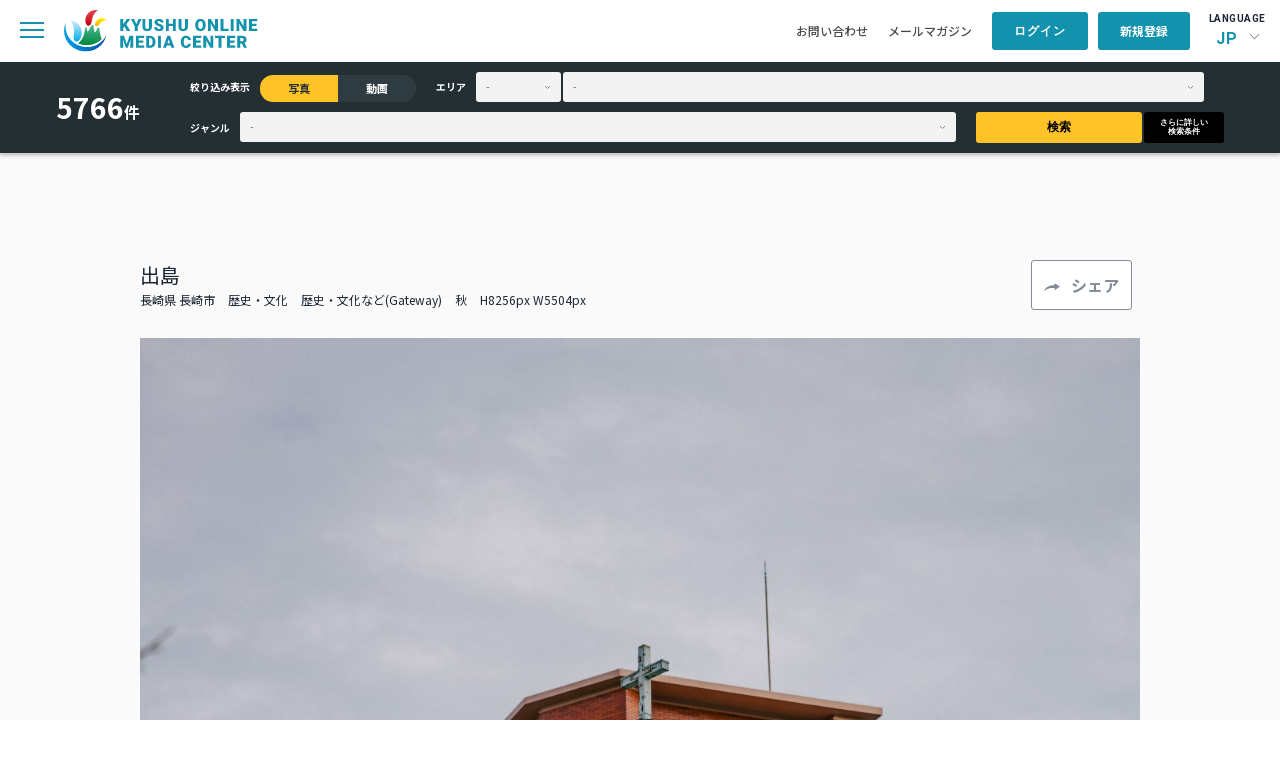

--- FILE ---
content_type: image/svg+xml
request_url: https://komc.visit-kyushu.com/assets/common/img/dropdown_arrow_mini.svg
body_size: 65
content:
<svg width="7" height="5" viewBox="0 0 7 5" fill="none" xmlns="http://www.w3.org/2000/svg">
<path d="M1 1L3.5 3.5L6 1" stroke="#818B97"/>
</svg>
